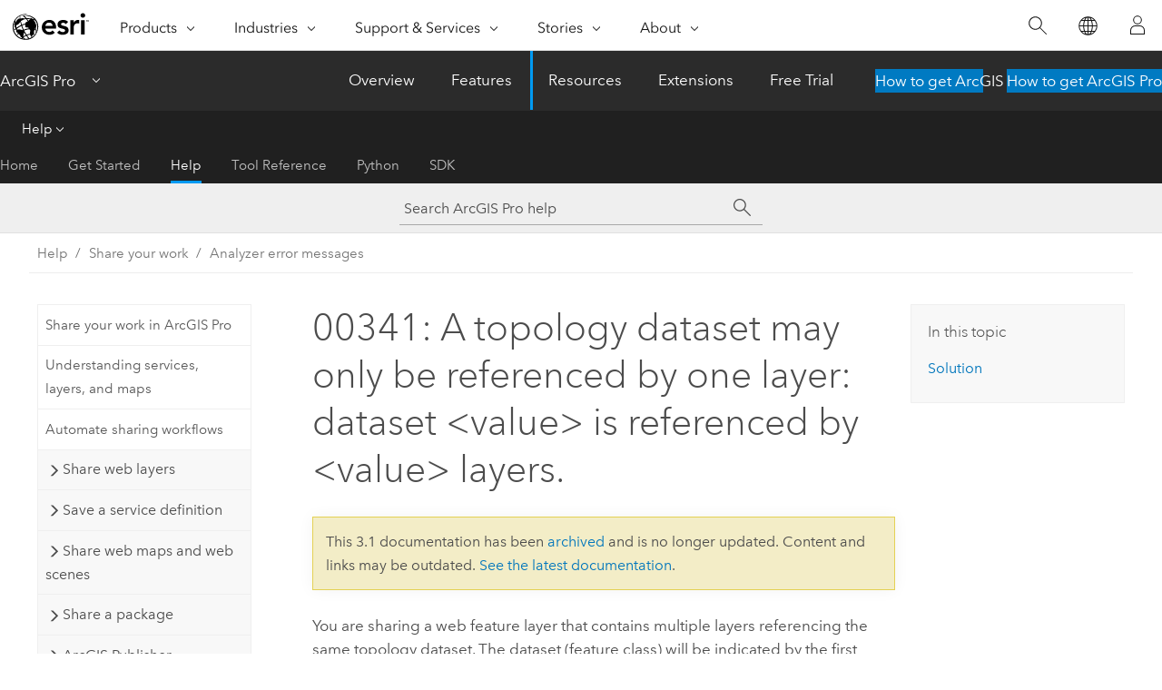

--- FILE ---
content_type: application/javascript
request_url: https://pro.arcgis.com/en/pro-app/3.1/help/mapping/map-authoring/1278.js?_=1769365243908
body_size: 6065
content:
;(function (){
          treedata = (window.treedata || {});
          treedata.data["root_1278"]  = {  
              "parent" : "",
              "children" : ["1278_52","1278_182","1278_186","1278_188","1278_h0","1278_h1","1278_h2","1278_h3","1278_55","1278_184"]
            },
treedata.data["1278_52"]  = {
            "parent" : "root_1278",
            "label" : "Maps",
            "url" : "/en/pro-app/3.1/help/mapping/map-authoring/maps.htm"
            
          },
treedata.data["1278_182"]  = {
            "parent" : "root_1278",
            "label" : "Scenes",
            "url" : "/en/pro-app/3.1/help/mapping/map-authoring/scenes.htm"
            
          },
treedata.data["1278_186"]  = {
            "parent" : "root_1278",
            "label" : "Basemaps",
            "url" : "/en/pro-app/3.1/help/mapping/map-authoring/author-a-basemap.htm"
            
          },
treedata.data["1278_188"]  = {
            "parent" : "root_1278",
            "label" : "Author a multiscale map",
            "url" : "/en/pro-app/3.1/help/mapping/map-authoring/author-a-multiscaled-map.htm"
            
          },
treedata.data["1278_h0"]  = { 
              "parent" : "root_1278",
              "label" : "Vector tiles",
              "children" : ["1278_187","1278_195","1278_198","1278_199"]
            }
            ,
treedata.data["1278_187"]  = {
            "parent" : "1278_h0",
            "label" : "Author a map for vector tile creation",
            "url" : "/en/pro-app/3.1/help/mapping/map-authoring/author-a-map-for-vector-tile-creation.htm"
            
          },
treedata.data["1278_195"]  = {
            "parent" : "1278_h0",
            "label" : "Symbology in vector tiles",
            "url" : "/en/pro-app/3.1/help/mapping/map-authoring/symbology-in-vector-tiles.htm"
            
          },
treedata.data["1278_198"]  = {
            "parent" : "1278_h0",
            "label" : "Labeling in vector tiles",
            "url" : "/en/pro-app/3.1/help/mapping/map-authoring/labeling-in-vector-tiles.htm"
            
          },
treedata.data["1278_199"]  = {
            "parent" : "1278_h0",
            "label" : "Multiple vector tile sources",
            "url" : "/en/pro-app/3.1/help/mapping/map-authoring/multiple-vector-tile-sources.htm"
            
          },
treedata.data["1278_h1"]  = { 
              "parent" : "root_1278",
              "label" : "Web maps",
              "children" : ["1278_185","1278_197","1278_196"]
            }
            ,
treedata.data["1278_185"]  = {
            "parent" : "1278_h1",
            "label" : "Author a web map",
            "url" : "/en/pro-app/3.1/help/mapping/map-authoring/author-a-web-map.htm"
            
          },
treedata.data["1278_197"]  = {
            "parent" : "1278_h1",
            "label" : "Operational layers in web maps",
            "url" : "/en/pro-app/3.1/help/mapping/map-authoring/web-map-operational-layers.htm"
            
          },
treedata.data["1278_196"]  = {
            "parent" : "1278_h1",
            "label" : "Basemap layer",
            "url" : "/en/pro-app/3.1/help/mapping/map-authoring/web-map-basemap-layer.htm"
            
          },
treedata.data["1278_h2"]  = { 
              "parent" : "root_1278",
              "label" : "Web scenes",
              "children" : ["1278_183","1278_190","1278_189"]
            }
            ,
treedata.data["1278_183"]  = {
            "parent" : "1278_h2",
            "label" : "Author a web scene",
            "url" : "/en/pro-app/3.1/help/mapping/map-authoring/author-a-web-scene.htm"
            
          },
treedata.data["1278_190"]  = {
            "parent" : "1278_h2",
            "label" : "Basemap and elevation layers",
            "url" : "/en/pro-app/3.1/help/mapping/map-authoring/basemap-and-elevation-layers.htm"
            
          },
treedata.data["1278_189"]  = {
            "parent" : "1278_h2",
            "label" : "Operational layers in web scenes",
            "url" : "/en/pro-app/3.1/help/mapping/map-authoring/operational-layers.htm"
            
          },
treedata.data["1278_h3"]  = { 
              "parent" : "root_1278",
              "label" : "Mobile scenes",
              "children" : ["1278_203","1278_200","1278_204","1278_201","1278_202"]
            }
            ,
treedata.data["1278_203"]  = {
            "parent" : "1278_h3",
            "label" : "Author a mobile scene",
            "url" : "/en/pro-app/3.1/help/mapping/map-authoring/author-a-mobile-scene.htm"
            
          },
treedata.data["1278_200"]  = {
            "parent" : "1278_h3",
            "label" : "Author a mobile scene package for ArcGIS Maps SDK",
            "url" : "/en/pro-app/3.1/help/mapping/map-authoring/author-for-arcgis-runtime.htm"
            
          },
treedata.data["1278_204"]  = {
            "parent" : "1278_h3",
            "label" : "Basemap and elevation layers in mobile scenes",
            "url" : "/en/pro-app/3.1/help/mapping/map-authoring/basemap-and-elevation-sources.htm"
            
          },
treedata.data["1278_201"]  = {
            "parent" : "1278_h3",
            "label" : "Operational layers in mobile scenes",
            "url" : "/en/pro-app/3.1/help/mapping/map-authoring/2d-and-3d-operational-layers.htm"
            
          },
treedata.data["1278_202"]  = {
            "parent" : "1278_h3",
            "label" : "Area of interest considerations",
            "url" : "/en/pro-app/3.1/help/mapping/map-authoring/area-of-interest-considerations.htm"
            
          },
treedata.data["1278_55"]  = {
            "parent" : "root_1278",
            "label" : "Contents pane",
            "url" : "/en/pro-app/3.1/help/mapping/map-authoring/contents-pane.htm"
            
          },
treedata.data["1278_184"]  = {
            "parent" : "root_1278",
            "label" : "Keyboard shortcuts in the Contents pane",
            "url" : "/en/pro-app/3.1/help/mapping/map-authoring/contents-pane-shortcuts.htm"
            
          }
        })()

--- FILE ---
content_type: application/javascript
request_url: https://pro.arcgis.com/en/pro-app/3.1/help/sharing/analyzer-error-messages/1423.js
body_size: 67228
content:
;(function (){
          treedata = (window.treedata || {});
          treedata.data["root_1423"]  = {  
              "parent" : "",
              "children" : ["1423_18","1423_17","1423_15","1423_36","1423_90","1423_6","1423_2","1423_103","1423_10","1423_12","1423_7","1423_8","1423_29","1423_112","1423_115","1423_49","1423_44","1423_25","1423_3","1423_16","1423_149","1423_104","1423_192","1423_116","1423_21","1423_4","1423_13","1423_32","1423_67","1423_66","1423_23","1423_206","1423_50","1423_52","1423_41","1423_73","1423_9","1423_30","1423_110","1423_40","1423_28","1423_31","1423_26","1423_39","1423_38","1423_20","1423_22","1423_85","1423_81","1423_83","1423_196","1423_195","1423_108","1423_193","1423_84","1423_109","1423_107","1423_150","1423_189","1423_71","1423_82","1423_27","1423_24","1423_37","1423_106","1423_42","1423_43","1423_45","1423_68","1423_47","1423_48","1423_51","1423_53","1423_55","1423_56","1423_57","1423_54","1423_58","1423_59","1423_60","1423_61","1423_194","1423_197","1423_191","1423_190","1423_63","1423_105","1423_64","1423_65","1423_69","1423_70","1423_72","1423_198","1423_74","1423_75","1423_77","1423_78","1423_88","1423_79","1423_80","1423_97","1423_101","1423_98","1423_92","1423_96","1423_91","1423_95","1423_99","1423_100","1423_87","1423_86","1423_94","1423_93","1423_102","1423_89","1423_126","1423_111","1423_119","1423_114","1423_113","1423_118","1423_117","1423_123","1423_122","1423_124","1423_137","1423_188","1423_128","1423_129","1423_127","1423_131","1423_130","1423_132","1423_135","1423_133","1423_134","1423_136","1423_139","1423_138","1423_140","1423_142","1423_146","1423_141","1423_145","1423_147","1423_148","1423_159","1423_158","1423_160","1423_151","1423_153","1423_154","1423_155","1423_156","1423_157","1423_166","1423_167","1423_161","1423_164","1423_163","1423_168","1423_162","1423_152","1423_169","1423_170","1423_172","1423_174","1423_171","1423_173","1423_175","1423_177","1423_178","1423_176","1423_202","1423_179","1423_180","1423_181","1423_183","1423_182","1423_186","1423_204","1423_187","1423_185","1423_200","1423_199","1423_201","1423_203","1423_205","1423_208","1423_207","1423_209","1423_210","1423_211","1423_212","1423_213"]
            },
treedata.data["1423_18"]  = {
            "parent" : "root_1423",
            "label" : "00001: Map does not have layers",
            "url" : "/en/pro-app/3.1/help/sharing/analyzer-error-messages/00001-data-frame-does-not-have-layers.htm"
            
          },
treedata.data["1423_17"]  = {
            "parent" : "root_1423",
            "label" : "00002: Map does not have a spatial reference",
            "url" : "/en/pro-app/3.1/help/sharing/analyzer-error-messages/00002-data-frame-does-not-have-a-spatial-reference.htm"
            
          },
treedata.data["1423_15"]  = {
            "parent" : "root_1423",
            "label" : "00003: Layer's data source is inaccessible",
            "url" : "/en/pro-app/3.1/help/sharing/analyzer-error-messages/00003-layer-s-data-source-is-inaccessible.htm"
            
          },
treedata.data["1423_36"]  = {
            "parent" : "root_1423",
            "label" : "00007: Layer's definition query is invalid",
            "url" : "/en/pro-app/3.1/help/sharing/analyzer-error-messages/00007-layer-s-definition-query-is-invalid.htm"
            
          },
treedata.data["1423_90"]  = {
            "parent" : "root_1423",
            "label" : "00025: Selection layers are not supported",
            "url" : "/en/pro-app/3.1/help/sharing/analyzer-error-messages/00025-selection-layers-are-not-supported.htm"
            
          },
treedata.data["1423_6"]  = {
            "parent" : "root_1423",
            "label" : "00031: Layer contains representation rule <value> which uses custom geometric effect or marker placement",
            "url" : "/en/pro-app/3.1/help/sharing/analyzer-error-messages/00031-layer-contains-representation-rule-which-uses-custom-geometric-effect-or-marker-placement.htm"
            
          },
treedata.data["1423_2"]  = {
            "parent" : "root_1423",
            "label" : "00032: Standalone table's data source is inaccessible",
            "url" : "/en/pro-app/3.1/help/sharing/analyzer-error-messages/00032-standalone-table-s-data-source-is-inaccessible.htm"
            
          },
treedata.data["1423_103"]  = {
            "parent" : "root_1423",
            "label" : "00033: Standalone table's data source is not supported",
            "url" : "/en/pro-app/3.1/help/sharing/analyzer-error-messages/00033-standalone-tables-data-source-is-not-supported.htm"
            
          },
treedata.data["1423_10"]  = {
            "parent" : "root_1423",
            "label" : "00035: Layer contains representation rule <value> with geometric logic error",
            "url" : "/en/pro-app/3.1/help/sharing/analyzer-error-messages/00035-layer-contains-representation-rule-with-geometric-logic-error.htm"
            
          },
treedata.data["1423_12"]  = {
            "parent" : "root_1423",
            "label" : "00044: The layer type or data source is not supported for schema only packages",
            "url" : "/en/pro-app/3.1/help/sharing/analyzer-error-messages/00044-the-layer-type-or-data-source-is-not-supported-for-schema-only-packages.htm"
            
          },
treedata.data["1423_7"]  = {
            "parent" : "root_1423",
            "label" : "00045: A layer description is required for packaging",
            "url" : "/en/pro-app/3.1/help/sharing/analyzer-error-messages/00045-a-layer-description-is-required-for-packaging.htm"
            
          },
treedata.data["1423_8"]  = {
            "parent" : "root_1423",
            "label" : "00047: Layer's dataset is using an unknown coordinate system",
            "url" : "/en/pro-app/3.1/help/sharing/analyzer-error-messages/00047-layer-s-dataset-is-using-an-unknown-coordinate-system.htm"
            
          },
treedata.data["1423_29"]  = {
            "parent" : "root_1423",
            "label" : "00053: Layer is being shared with custom feature",
            "url" : "/en/pro-app/3.1/help/sharing/analyzer-error-messages/00053-layer-is-being-shared-with-custom-feature.htm"
            
          },
treedata.data["1423_112"]  = {
            "parent" : "root_1423",
            "label" : "00056: <value> contains multiple layers with the same name: <layer name>",
            "url" : "/en/pro-app/3.1/help/sharing/analyzer-error-messages/00056-contains-multiple-layers-with-the-same-name.htm"
            
          },
treedata.data["1423_115"]  = {
            "parent" : "root_1423",
            "label" : "00057: Layer name contains invalid characters",
            "url" : "/en/pro-app/3.1/help/sharing/analyzer-error-messages/00057-layer-name-contains-invalid-characters.htm"
            
          },
treedata.data["1423_49"]  = {
            "parent" : "root_1423",
            "label" : "00062: Map contains data that does not use the same connection to an enterprise geodatabase",
            "url" : "/en/pro-app/3.1/help/sharing/analyzer-error-messages/00062-map-contains-data-that-does-not-use-the-same-connection-to-an-enterprise-geodatabase.htm"
            
          },
treedata.data["1423_44"]  = {
            "parent" : "root_1423",
            "label" : "00079: Cache spatial reference does not match map/dataset/layer spatial reference",
            "url" : "/en/pro-app/3.1/help/sharing/analyzer-error-messages/00079-cache-spatial-reference-does-not-match-map-dataset-layer-spatial-reference.htm"
            
          },
treedata.data["1423_25"]  = {
            "parent" : "root_1423",
            "label" : "00085: Layer uses an unsupported renderer or property",
            "url" : "/en/pro-app/3.1/help/sharing/analyzer-error-messages/00085-layer-uses-an-unsupported-renderer.htm"
            
          },
treedata.data["1423_3"]  = {
            "parent" : "root_1423",
            "label" : "00091: Schema packages do not support multiple workspaces",
            "url" : "/en/pro-app/3.1/help/sharing/analyzer-error-messages/00091-schema-package-has-multiple-workspaces.htm"
            
          },
treedata.data["1423_16"]  = {
            "parent" : "root_1423",
            "label" : "00093: Map description is required for packaging",
            "url" : "/en/pro-app/3.1/help/sharing/analyzer-error-messages/00093-map-document-description-is-required-for-packaging.htm"
            
          },
treedata.data["1423_149"]  = {
            "parent" : "root_1423",
            "label" : "00094: Participating locator cannot be loaded or is missing",
            "url" : "/en/pro-app/3.1/help/sharing/analyzer-error-messages/00094-participating-locator-cannot-be-loaded-or-is-missing.htm"
            
          },
treedata.data["1423_104"]  = {
            "parent" : "root_1423",
            "label" : "00096: Locator is invalid",
            "url" : "/en/pro-app/3.1/help/sharing/analyzer-error-messages/00096-locator-is-invalid.htm"
            
          },
treedata.data["1423_192"]  = {
            "parent" : "root_1423",
            "label" : "0010072:   The network attribute [<attribute name>] on the network dataset uses VBScript evaluator",
            "url" : "/en/pro-app/3.1/help/sharing/analyzer-error-messages/0010072-the-network-attribute-attribute-name-on-the-network-dataset-uses-vbscript-evaluator.htm"
            
          },
treedata.data["1423_116"]  = {
            "parent" : "root_1423",
            "label" : "00101: OGC service's Name property is empty",
            "url" : "/en/pro-app/3.1/help/sharing/analyzer-error-messages/00101-ogc-services-name-property-is-empty.htm"
            
          },
treedata.data["1423_21"]  = {
            "parent" : "root_1423",
            "label" : "00102: <value> does not contain a required layer type for <value>",
            "url" : "/en/pro-app/3.1/help/sharing/analyzer-error-messages/00102-does-not-contain-a-required-layer-type-for-capability.htm"
            
          },
treedata.data["1423_4"]  = {
            "parent" : "root_1423",
            "label" : "00105: The layer type or data source is not supported for packages",
            "url" : "/en/pro-app/3.1/help/sharing/analyzer-error-messages/00105-the-layer-type-or-data-is-not-supported-for-packages.htm"
            
          },
treedata.data["1423_13"]  = {
            "parent" : "root_1423",
            "label" : "00115: Layer name is empty",
            "url" : "/en/pro-app/3.1/help/sharing/analyzer-error-messages/00115-layer-name-is-empty.htm"
            
          },
treedata.data["1423_32"]  = {
            "parent" : "root_1423",
            "label" : "00123: Shape field is not visible",
            "url" : "/en/pro-app/3.1/help/sharing/analyzer-error-messages/00123-shape-field-is-not-visible.htm"
            
          },
treedata.data["1423_67"]  = {
            "parent" : "root_1423",
            "label" : "00127: <value> uses VBScript and you are publishing to ArcGIS Server (Linux)",
            "url" : "/en/pro-app/3.1/help/sharing/analyzer-error-messages/00127-value-uses-vbscript-and-you-are-publishing-to-arcgis-for-server-linux-.htm"
            
          },
treedata.data["1423_66"]  = {
            "parent" : "root_1423",
            "label" : "00129: Map has <value> that records Editor Tracking dates in database time zone, but time zone has not been defined",
            "url" : "/en/pro-app/3.1/help/sharing/analyzer-error-messages/00129-map-has-value-that-records-editor-tracking-dates-in-database-time-zone-but-time-zone-has-not-b.htm"
            
          },
treedata.data["1423_23"]  = {
            "parent" : "root_1423",
            "label" : "00130: Map name is empty or contains invalid characters",
            "url" : "/en/pro-app/3.1/help/sharing/analyzer-error-messages/00130-data-frame-name-is-empty-or-contains-invalid-characters.htm"
            
          },
treedata.data["1423_206"]  = {
            "parent" : "root_1423",
            "label" : "00133: The geodatabase for a geodata service must be registered with the server",
            "url" : "/en/pro-app/3.1/help/sharing/analyzer-error-messages/00133-the-geodatabase-for-geodata-service-must-be-registered-with-the-server.htm"
            
          },
treedata.data["1423_50"]  = {
            "parent" : "root_1423",
            "label" : "00134:  Layer's data source is not supported",
            "url" : "/en/pro-app/3.1/help/sharing/analyzer-error-messages/00134-layers-data-source-is-not-supported-web-feature-layer.htm"
            
          },
treedata.data["1423_52"]  = {
            "parent" : "root_1423",
            "label" : "00135: Standalone table's data source is not supported",
            "url" : "/en/pro-app/3.1/help/sharing/analyzer-error-messages/00135-standalone-tables-data-source-is-not-supported.htm"
            
          },
treedata.data["1423_41"]  = {
            "parent" : "root_1423",
            "label" : "00146: The <value> extension needed for layer <value> is not <value>",
            "url" : "/en/pro-app/3.1/help/sharing/analyzer-error-messages/00146-the-extension-needed-for-layer-is-not-enabled.htm"
            
          },
treedata.data["1423_73"]  = {
            "parent" : "root_1423",
            "label" : "00147: The <value> is not licensed on the ArcGIS Server",
            "url" : "/en/pro-app/3.1/help/sharing/analyzer-error-messages/00147-the-is-not-licensed-on-the-arcgis-server.htm"
            
          },
treedata.data["1423_9"]  = {
            "parent" : "root_1423",
            "label" : "00154: Layer's map is using an unknown coordinate system",
            "url" : "/en/pro-app/3.1/help/sharing/analyzer-error-messages/00154-layer-s-map-is-using-an-unknown-coordinate-system.htm"
            
          },
treedata.data["1423_30"]  = {
            "parent" : "root_1423",
            "label" : "00155:  A transformation from the map's datum to WGS 1984 Major Auxiliary Sphere is required",
            "url" : "/en/pro-app/3.1/help/sharing/analyzer-error-messages/00155-no-transformation-exists-from-the-map-s-datum-to-wgs-1984-major-auxillary-sphere.htm"
            
          },
treedata.data["1423_110"]  = {
            "parent" : "root_1423",
            "label" : "00156: Locator with place-name alias table is not supported",
            "url" : "/en/pro-app/3.1/help/sharing/analyzer-error-messages/00156-locator-with-place-name-alias-table-is-not-supported.htm"
            
          },
treedata.data["1423_40"]  = {
            "parent" : "root_1423",
            "label" : "00168: Geometric networks cannot be copied with a Basic license",
            "url" : "/en/pro-app/3.1/help/sharing/analyzer-error-messages/00168-geometric-networks-cannot-be-copied-with-a-basic-license.htm"
            
          },
treedata.data["1423_28"]  = {
            "parent" : "root_1423",
            "label" : "00169: Standalone table name is empty",
            "url" : "/en/pro-app/3.1/help/sharing/analyzer-error-messages/00169-standalone-table-name-is-empty.htm"
            
          },
treedata.data["1423_31"]  = {
            "parent" : "root_1423",
            "label" : "00170:  Maximum Image Size of Requests of the mosaic dataset must be greater than 4096 X 4096",
            "url" : "/en/pro-app/3.1/help/sharing/analyzer-error-messages/00170-maximum-size-of-requests-of-the-mosaic-dataset-must-be-greater-than-4096-x-4096.htm"
            
          },
treedata.data["1423_26"]  = {
            "parent" : "root_1423",
            "label" : "00171: The estimated amount of credits exceeds the amount available by <value>",
            "url" : "/en/pro-app/3.1/help/sharing/analyzer-error-messages/00171-the-estimated-amount-of-credits-exceeds-the-amount-available.htm"
            
          },
treedata.data["1423_39"]  = {
            "parent" : "root_1423",
            "label" : "00172: There are no credits available to publish this service",
            "url" : "/en/pro-app/3.1/help/sharing/analyzer-error-messages/00172-there-are-no-credits-available-for-the-organization-to-publish-this-service.htm"
            
          },
treedata.data["1423_38"]  = {
            "parent" : "root_1423",
            "label" : "00175: <value>  exceeds operating system limit",
            "url" : "/en/pro-app/3.1/help/sharing/analyzer-error-messages/00175-exceeds-operating-system-limit.htm"
            
          },
treedata.data["1423_20"]  = {
            "parent" : "root_1423",
            "label" : "00176: <value> path exceeds operating system limit",
            "url" : "/en/pro-app/3.1/help/sharing/analyzer-error-messages/00176-path-exceeds-operating-system-limit.htm"
            
          },
treedata.data["1423_22"]  = {
            "parent" : "root_1423",
            "label" : "00177: Path exceeds operating system limit",
            "url" : "/en/pro-app/3.1/help/sharing/analyzer-error-messages/00177-path-exceeds-operating-system-limit.htm"
            
          },
treedata.data["1423_85"]  = {
            "parent" : "root_1423",
            "label" : "00184: Layer is not configured for or cannot be used with the Sync capability",
            "url" : "/en/pro-app/3.1/help/sharing/analyzer-error-messages/00184-layer-is-not-configured-for-or-cannot-be-used-with-the-sync-capability.htm"
            
          },
treedata.data["1423_81"]  = {
            "parent" : "root_1423",
            "label" : "00185: Table is not configured for or cannot be used with the Sync capability",
            "url" : "/en/pro-app/3.1/help/sharing/analyzer-error-messages/00185-table-is-not-configured-for-or-cannot-be-used-with-the-sync-capability.htm"
            
          },
treedata.data["1423_83"]  = {
            "parent" : "root_1423",
            "label" : "00186:  Datasets with mixed registration types cannot be used with the Sync capability",
            "url" : "/en/pro-app/3.1/help/sharing/analyzer-error-messages/00186-versioned-and-nonversioned-layer-cannot-be-used-together-with-the-sync-capability.htm"
            
          },
treedata.data["1423_196"]  = {
            "parent" : "root_1423",
            "label" : "00187: The network attribute [<attribute name>] on the network dataset uses a script evaluator",
            "url" : "/en/pro-app/3.1/help/sharing/analyzer-error-messages/00187-the-network-attribute-attribute-name-on-the-network-dataset-uses-a-script-evaluator.htm"
            
          },
treedata.data["1423_195"]  = {
            "parent" : "root_1423",
            "label" : "00188: The network dataset must be in a geodatabase of version 10.0 or greater",
            "url" : "/en/pro-app/3.1/help/sharing/analyzer-error-messages/00188-the-network-dataset-must-be-in-a-geodatabase-of-version-10-0-or-greater.htm"
            
          },
treedata.data["1423_108"]  = {
            "parent" : "root_1423",
            "label" : "00189: The network dataset must be in a geodatabase",
            "url" : "/en/pro-app/3.1/help/sharing/analyzer-error-messages/00189-the-network-dataset-must-be-in-a-geodatabase.htm"
            
          },
treedata.data["1423_193"]  = {
            "parent" : "root_1423",
            "label" : "00190: The field <value> on the table <value> is greater than 31 characters in length",
            "url" : "/en/pro-app/3.1/help/sharing/analyzer-error-messages/00190-the-field-value-on-the-table-value-is-greater-than-31-characters-in-length-.htm"
            
          },
treedata.data["1423_84"]  = {
            "parent" : "root_1423",
            "label" : "00191: Invalid feature service capabilities configuration for sync",
            "url" : "/en/pro-app/3.1/help/sharing/analyzer-error-messages/00191-invalid-feature-service-capabilities-configuration-for-sync.htm"
            
          },
treedata.data["1423_109"]  = {
            "parent" : "root_1423",
            "label" : "00198: Locator must be at least version 10.0",
            "url" : "/en/pro-app/3.1/help/sharing/analyzer-error-messages/00198-locator-must-be-at-least-version-10-0.htm"
            
          },
treedata.data["1423_107"]  = {
            "parent" : "root_1423",
            "label" : "00199: Remote locators not allowed",
            "url" : "/en/pro-app/3.1/help/sharing/analyzer-error-messages/00199-remote-locators-not-allowed.htm"
            
          },
treedata.data["1423_150"]  = {
            "parent" : "root_1423",
            "label" : "00200: Locator selection criteria are not supported",
            "url" : "/en/pro-app/3.1/help/sharing/analyzer-error-messages/00200-selection-criteria-not-supported-for-composite-locators.htm"
            
          },
treedata.data["1423_189"]  = {
            "parent" : "root_1423",
            "label" : "00202: The network dataset must be version 10.0 or greater",
            "url" : "/en/pro-app/3.1/help/sharing/analyzer-error-messages/00202-the-network-dataset-must-be-version-10-0-or-greater.htm"
            
          },
treedata.data["1423_71"]  = {
            "parent" : "root_1423",
            "label" : "00210: <Value> uses the same layer ID as another layer/table: <value> assigned",
            "url" : "/en/pro-app/3.1/help/sharing/analyzer-error-messages/00210-uses-the-same-layer-id-as-another-layer-table-assigned.htm"
            
          },
treedata.data["1423_82"]  = {
            "parent" : "root_1423",
            "label" : "00211: <value> cannot be used with sync capability",
            "url" : "/en/pro-app/3.1/help/sharing/analyzer-error-messages/00211-cannot-be-used-with-sync-capability.htm"
            
          },
treedata.data["1423_27"]  = {
            "parent" : "root_1423",
            "label" : "00212: Display field <value> must be visible",
            "url" : "/en/pro-app/3.1/help/sharing/analyzer-error-messages/00212-display-field-values-must-be-visible.htm"
            
          },
treedata.data["1423_24"]  = {
            "parent" : "root_1423",
            "label" : "00216: Map does not contain a basemap",
            "url" : "/en/pro-app/3.1/help/sharing/analyzer-error-messages/00216-map-does-not-contain-a-basemap.htm"
            
          },
treedata.data["1423_37"]  = {
            "parent" : "root_1423",
            "label" : "00217: Multipatch layer cannot be published to current portal",
            "url" : "/en/pro-app/3.1/help/sharing/analyzer-error-messages/00217-multipatch-layers-cannot-be-published-to-current-portal.htm"
            
          },
treedata.data["1423_106"]  = {
            "parent" : "root_1423",
            "label" : "00220: The layer type is not supported in runtime content",
            "url" : "/en/pro-app/3.1/help/sharing/analyzer-error-messages/00220-the-layer-type-is-not-supported-in-runtime-content.htm"
            
          },
treedata.data["1423_42"]  = {
            "parent" : "root_1423",
            "label" : "00221: Feature layer is displaying more than 2000 features",
            "url" : "/en/pro-app/3.1/help/sharing/analyzer-error-messages/00221-feature-layer-is-displaying-more-than-2000-features.htm"
            
          },
treedata.data["1423_43"]  = {
            "parent" : "root_1423",
            "label" : "00225:  A transformation from the map's datum to WGS 1984 is required",
            "url" : "/en/pro-app/3.1/help/sharing/analyzer-error-messages/00225-no-transformation-exists-from-map-s-datum-to-wgs-1984.htm"
            
          },
treedata.data["1423_45"]  = {
            "parent" : "root_1423",
            "label" : "00226: In-memory joins are not supported",
            "url" : "/en/pro-app/3.1/help/sharing/analyzer-error-messages/00226-in-memory-joins-and-relates-are-not-supported.htm"
            
          },
treedata.data["1423_68"]  = {
            "parent" : "root_1423",
            "label" : "00227: Cached services do not support map rotation",
            "url" : "/en/pro-app/3.1/help/sharing/analyzer-error-messages/00227-cached-services-do-not-support-map-rotation.htm"
            
          },
treedata.data["1423_47"]  = {
            "parent" : "root_1423",
            "label" : "00229: <Value> uses an unsupported spatial reference",
            "url" : "/en/pro-app/3.1/help/sharing/analyzer-error-messages/00229-custom-projections-are-not-supported.htm"
            
          },
treedata.data["1423_48"]  = {
            "parent" : "root_1423",
            "label" : "00230:  <value> has a different projection than the <value>'s projection",
            "url" : "/en/pro-app/3.1/help/sharing/analyzer-error-messages/00230-service-layer-has-a-different-projection-than-the-projection.htm"
            
          },
treedata.data["1423_51"]  = {
            "parent" : "root_1423",
            "label" : "00231: Layer's data source must be registered with the server",
            "url" : "/en/pro-app/3.1/help/sharing/analyzer-error-messages/00231-layers-data-source-must-be-registered-with-the-server.htm"
            
          },
treedata.data["1423_53"]  = {
            "parent" : "root_1423",
            "label" : "00232: Standalone table's data source must be registered with the server",
            "url" : "/en/pro-app/3.1/help/sharing/analyzer-error-messages/00232-standalone-tables-data-source-must-be-registered-with-the-server.htm"
            
          },
treedata.data["1423_55"]  = {
            "parent" : "root_1423",
            "label" : "00233: Elevation service has a different projection than the scene's projection",
            "url" : "/en/pro-app/3.1/help/sharing/analyzer-error-messages/00233-elevation-service-has-a-different-projection-than-the-scene-s-projection.htm"
            
          },
treedata.data["1423_56"]  = {
            "parent" : "root_1423",
            "label" : "00234: Layer's tiling scheme is not supported in the web scene viewer",
            "url" : "/en/pro-app/3.1/help/sharing/analyzer-error-messages/00234-layer-s-tiling-scheme-is-not-supported-in-the-web-scene-viewer.htm"
            
          },
treedata.data["1423_57"]  = {
            "parent" : "root_1423",
            "label" : "00235: Tiled service layers must use <value> tiling scheme",
            "url" : "/en/pro-app/3.1/help/sharing/analyzer-error-messages/00235-tiled-service-layers-must-use-tiling-scheme.htm"
            
          },
treedata.data["1423_54"]  = {
            "parent" : "root_1423",
            "label" : "00236: Layer uses an unsupported elevation setting",
            "url" : "/en/pro-app/3.1/help/sharing/analyzer-error-messages/00236-layer-uses-an-unsupported-elevation-setting.htm"
            
          },
treedata.data["1423_58"]  = {
            "parent" : "root_1423",
            "label" : "00237: Layer's data source cannot be replaced",
            "url" : "/en/pro-app/3.1/help/sharing/analyzer-error-messages/00237-layer-s-data-source-cannot-be-replaced.htm"
            
          },
treedata.data["1423_59"]  = {
            "parent" : "root_1423",
            "label" : "00238: Standalone table's data source cannot be replaced",
            "url" : "/en/pro-app/3.1/help/sharing/analyzer-error-messages/00238-standalone-table-s-data-source-cannot-be-replaced.htm"
            
          },
treedata.data["1423_60"]  = {
            "parent" : "root_1423",
            "label" : "00239: Basemap's tiling scheme is not supported",
            "url" : "/en/pro-app/3.1/help/sharing/analyzer-error-messages/00239-basemaps-tiling-scheme-is-not-supported.htm"
            
          },
treedata.data["1423_61"]  = {
            "parent" : "root_1423",
            "label" : "00240: The tile cache size that will be generated locally exceeds the available disk space",
            "url" : "/en/pro-app/3.1/help/sharing/analyzer-error-messages/00240-the-tile-cache-size-that-will-be-generated-locally-exceeds-the-available-disk-space.htm"
            
          },
treedata.data["1423_194"]  = {
            "parent" : "root_1423",
            "label" : "0024014:   The network dataset has an unknown coordinate system",
            "url" : "/en/pro-app/3.1/help/sharing/analyzer-error-messages/0024014-the-network-dataset-has-an-unknown-coordinate-system.htm"
            
          },
treedata.data["1423_197"]  = {
            "parent" : "root_1423",
            "label" : "0024015:   The network dataset is unbuilt",
            "url" : "/en/pro-app/3.1/help/sharing/analyzer-error-messages/0024015-the-network-dataset-is-unbuilt.htm"
            
          },
treedata.data["1423_191"]  = {
            "parent" : "root_1423",
            "label" : "0024066:  The network attribute [<attribute name>] on the network dataset uses an unsupported evaluator",
            "url" : "/en/pro-app/3.1/help/sharing/analyzer-error-messages/0024066-the-network-attribute-attribute-name-on-the-network-dataset-uses-an-unsupported-evaluator.htm"
            
          },
treedata.data["1423_190"]  = {
            "parent" : "root_1423",
            "label" : "0024069:   Live traffic is not supported when publishing to ArcGIS Runtime",
            "url" : "/en/pro-app/3.1/help/sharing/analyzer-error-messages/0024069-live-traffic-is-not-supported-when-publishing-to-runtime.htm"
            
          },
treedata.data["1423_63"]  = {
            "parent" : "root_1423",
            "label" : "00241: Unsupported fields cannot be used for authoring",
            "url" : "/en/pro-app/3.1/help/sharing/analyzer-error-messages/00241-field-value-is-not-supported-as-a-display-field.htm"
            
          },
treedata.data["1423_105"]  = {
            "parent" : "root_1423",
            "label" : "00242: Spatial reference of the map must match the spatial reference of the vector tile package: <value>",
            "url" : "/en/pro-app/3.1/help/sharing/analyzer-error-messages/00242-spatial-reference-of-the-map-must-match-the-spatial-reference-of-the-vector-tile-package.htm"
            
          },
treedata.data["1423_64"]  = {
            "parent" : "root_1423",
            "label" : "00243: 3D model marker for <value> exceeds the per symbol layer file size limit",
            "url" : "/en/pro-app/3.1/help/sharing/analyzer-error-messages/00243-3d-model-marker-for-value-exceeds-the-per-symbol-layer-file-size-limit.htm"
            
          },
treedata.data["1423_65"]  = {
            "parent" : "root_1423",
            "label" : "00244: Raster data source does not have pyramids",
            "url" : "/en/pro-app/3.1/help/sharing/analyzer-error-messages/00244-raster-data-source-does-not-have-pyramid.htm"
            
          },
treedata.data["1423_69"]  = {
            "parent" : "root_1423",
            "label" : "00245: <value> requires enabling the option to only allow true curve updates by true curve clients",
            "url" : "/en/pro-app/3.1/help/sharing/analyzer-error-messages/00245-utility-network-requires-enabling-the-option-to-only-allow-true-curve-updates-by-true-curve-cl.htm"
            
          },
treedata.data["1423_70"]  = {
            "parent" : "root_1423",
            "label" : "00246: Geoprocessing history items with errors cannot be included in the package",
            "url" : "/en/pro-app/3.1/help/sharing/analyzer-error-messages/00246-geoprocessing-history-items-with-errors-cannot-be-included-in-the-package.htm"
            
          },
treedata.data["1423_72"]  = {
            "parent" : "root_1423",
            "label" : "00248: Vertical transformation are not supported in web scenes",
            "url" : "/en/pro-app/3.1/help/sharing/analyzer-error-messages/00248-vertical-transformation-are-not-supported-in-web-scenes.htm"
            
          },
treedata.data["1423_198"]  = {
            "parent" : "root_1423",
            "label" : "00249:    The network attribute <value> has a parameter <value> that is not supported because it is an array",
            "url" : "/en/pro-app/3.1/help/sharing/analyzer-error-messages/00249-the-network-attribute-value-has-a-parameter-value-that-is-not-supported-because-it-is-an-array.htm"
            
          },
treedata.data["1423_74"]  = {
            "parent" : "root_1423",
            "label" : "00251: The map must have the same coordinate system as the network dataset",
            "url" : "/en/pro-app/3.1/help/sharing/analyzer-error-messages/00251-the-map-must-have-the-same-coordinate-system-as-the-network-dataset.htm"
            
          },
treedata.data["1423_75"]  = {
            "parent" : "root_1423",
            "label" : "00252: Tiling scheme is not supported for vector tile layers",
            "url" : "/en/pro-app/3.1/help/sharing/analyzer-error-messages/00252-tiling-scheme-is-not-supported-for-vector-tile-layers.htm"
            
          },
treedata.data["1423_77"]  = {
            "parent" : "root_1423",
            "label" : "00254: Multipoint layer type is not supported in web scene",
            "url" : "/en/pro-app/3.1/help/sharing/analyzer-error-messages/00254-multipoint-layer-type-is-not-supported-in-web-scene.htm"
            
          },
treedata.data["1423_78"]  = {
            "parent" : "root_1423",
            "label" : "00257: The root tile must overlap the data sufficiently for features to draw",
            "url" : "/en/pro-app/3.1/help/sharing/analyzer-error-messages/00257-the-root-tile-must-overlap-the-data-sufficiently-for-features-to-draw.htm"
            
          },
treedata.data["1423_88"]  = {
            "parent" : "root_1423",
            "label" : "00258: 3D model markers are not displayed in real-world units",
            "url" : "/en/pro-app/3.1/help/sharing/analyzer-error-messages/00258-3d-model-markers-are-not-displayed-in-real-world-units.htm"
            
          },
treedata.data["1423_79"]  = {
            "parent" : "root_1423",
            "label" : "00259: 3D rotation order in layer's symbology must be YXZ",
            "url" : "/en/pro-app/3.1/help/sharing/analyzer-error-messages/00259-3d-rotation-order-in-layer-s-symbology-must-be-yxz.htm"
            
          },
treedata.data["1423_80"]  = {
            "parent" : "root_1423",
            "label" : "00260: Toolbox <value> is inaccessible",
            "url" : "/en/pro-app/3.1/help/sharing/analyzer-error-messages/00260-toolbox-value-is-inaccessible.htm"
            
          },
treedata.data["1423_97"]  = {
            "parent" : "root_1423",
            "label" : "00261: <capability> is enabled, but dataset <value> is not registered as branch versioned",
            "url" : "/en/pro-app/3.1/help/sharing/analyzer-error-messages/00261-version-management-is-enabled-but-feature-class-is-not-registered-as-branch-versioned.htm"
            
          },
treedata.data["1423_101"]  = {
            "parent" : "root_1423",
            "label" : "00263: Datasets from branch versioned workspaces may only reference the DEFAULT branch: dataset <value> does not reference the DEFAULT branch",
            "url" : "/en/pro-app/3.1/help/sharing/analyzer-error-messages/00263-layers-from-branch-versioned-workspaces-may-only-reference-the-default-branch-layer-does-not-r.htm"
            
          },
treedata.data["1423_98"]  = {
            "parent" : "root_1423",
            "label" : "00264: Branch versioned dataset, <value>, is not supported from a versioned workspace when the service is editable",
            "url" : "/en/pro-app/3.1/help/sharing/analyzer-error-messages/00264-branch-versioned-feature-class-is-not-supported-from-a-versioned-workspace-when-the-service-is.htm"
            
          },
treedata.data["1423_92"]  = {
            "parent" : "root_1423",
            "label" : "00265: Publishing user, <value>, is not the <value> creator user, <value>.",
            "url" : "/en/pro-app/3.1/help/sharing/analyzer-error-messages/00265-publishing-user-is-not-the-utility-network-creator-user.htm"
            
          },
treedata.data["1423_96"]  = {
            "parent" : "root_1423",
            "label" : "00266: Sharing multiple <value> layers as a feature layer is not supported.",
            "url" : "/en/pro-app/3.1/help/sharing/analyzer-error-messages/00266-sharing-multiple-utility-network-layers-as-a-feature-layer-is-not-supported.htm"
            
          },
treedata.data["1423_91"]  = {
            "parent" : "root_1423",
            "label" : "00268: All fields in <value> datasets must be visible: field <value> in layer <value> is not",
            "url" : "/en/pro-app/3.1/help/sharing/analyzer-error-messages/00268-all-fields-in-utility-network-feature-classes-must-be-visible-field-in-layer-is-not.htm"
            
          },
treedata.data["1423_95"]  = {
            "parent" : "root_1423",
            "label" : "00269: A <value> dataset may only be referenced by one layer: dataset <value> is referenced by layers <value> and <value>.",
            "url" : "/en/pro-app/3.1/help/sharing/analyzer-error-messages/00269-a-utility-network-feature-class-may-only-be-referenced-by-one-layer-feature-class-is-reference.htm"
            
          },
treedata.data["1423_99"]  = {
            "parent" : "root_1423",
            "label" : "00270: Layers referencing <value> datasets must not contain definition queries: layer <value> contains a definition query.",
            "url" : "/en/pro-app/3.1/help/sharing/analyzer-error-messages/00270-layer-value-contains-a-definition-query-that-references-a-utility-network-dataset.htm"
            
          },
treedata.data["1423_100"]  = {
            "parent" : "root_1423",
            "label" : "00271: Versioned dataset, <value>, is not supported from a branch versioned workspace when the service is editable",
            "url" : "/en/pro-app/3.1/help/sharing/analyzer-error-messages/00271-versioned-feature-class-is-not-supported-from-a-branch-versioned-workspace-when-the-service-is.htm"
            
          },
treedata.data["1423_87"]  = {
            "parent" : "root_1423",
            "label" : "00273: Display filters are not supported",
            "url" : "/en/pro-app/3.1/help/sharing/analyzer-error-messages/00273-display-filters-are-not-supported.htm"
            
          },
treedata.data["1423_86"]  = {
            "parent" : "root_1423",
            "label" : "00274: Multipoint layer type is not supported in web scene",
            "url" : "/en/pro-app/3.1/help/sharing/analyzer-error-messages/00274-multipoint-layer-type-is-not-supported-in-web-scene.htm"
            
          },
treedata.data["1423_94"]  = {
            "parent" : "root_1423",
            "label" : "00277: <capability> is enabled, but the connected geodatabase user, <value>, is not the branch versioned dataset’s owner, <value>",
            "url" : "/en/pro-app/3.1/help/sharing/analyzer-error-messages/00277-version-management-is-enabled-but-the-connected-geodatabase-user-is-not-the-branch-versioned-f.htm"
            
          },
treedata.data["1423_93"]  = {
            "parent" : "root_1423",
            "label" : "00278: The dataset, <value>, participates in a <value> but is not registered as branch versioned.",
            "url" : "/en/pro-app/3.1/help/sharing/analyzer-error-messages/00278-the-feature-class-participates-in-a-utility-network-but-is-not-registered-as-branch-versioned.htm"
            
          },
treedata.data["1423_102"]  = {
            "parent" : "root_1423",
            "label" : "00279: When Version Management is enabled, the service must be editable",
            "url" : "/en/pro-app/3.1/help/sharing/analyzer-error-messages/00279-editing-must-be-enabled-with-version-management-capability.htm"
            
          },
treedata.data["1423_89"]  = {
            "parent" : "root_1423",
            "label" : "00280: The combination of the scene's XY and Z unit is not supported",
            "url" : "/en/pro-app/3.1/help/sharing/analyzer-error-messages/00280-the-combination-of-the-scenes-xy-and-z-unit-is-not-supported.htm"
            
          },
treedata.data["1423_126"]  = {
            "parent" : "root_1423",
            "label" : "00288: Extent of the map and existing web layer must overlap",
            "url" : "/en/pro-app/3.1/help/sharing/analyzer-error-messages/00288-extent-of-the-map-and-existing-web-layer-must-overlap.htm"
            
          },
treedata.data["1423_111"]  = {
            "parent" : "root_1423",
            "label" : "00290: Cannot connect through admin URL or services URL",
            "url" : "/en/pro-app/3.1/help/sharing/analyzer-error-messages/00290-cannot-connect-through-admin-url-or-services-url.htm"
            
          },
treedata.data["1423_119"]  = {
            "parent" : "root_1423",
            "label" : "00294: Editable feature services cannot contain database views. <value> is a database view",
            "url" : "/en/pro-app/3.1/help/sharing/analyzer-error-messages/00294-editable-feature-services-cannot-contain-database-views.htm"
            
          },
treedata.data["1423_114"]  = {
            "parent" : "root_1423",
            "label" : "00296: Web layer name must start with a letter or underscore when WFS is enabled",
            "url" : "/en/pro-app/3.1/help/sharing/analyzer-error-messages/00296-web-layer-name-must-start-with-a-letter-or-underscore-when-wfs-is-enabled.htm"
            
          },
treedata.data["1423_113"]  = {
            "parent" : "root_1423",
            "label" : "00297: <value> layers must be shared with everyone",
            "url" : "/en/pro-app/3.1/help/sharing/analyzer-error-messages/00297-layers-must-be-shared-with-everyone.htm"
            
          },
treedata.data["1423_118"]  = {
            "parent" : "root_1423",
            "label" : "00298: Validation error table <value> must be referenced by a layer",
            "url" : "/en/pro-app/3.1/help/sharing/analyzer-error-messages/00298-validation-error-table-must-be-referenced-by-a-layer.htm"
            
          },
treedata.data["1423_117"]  = {
            "parent" : "root_1423",
            "label" : "00299: Validation error table <value> must be referenced by only one layer.",
            "url" : "/en/pro-app/3.1/help/sharing/analyzer-error-messages/00299-validation-error-table-must-be-referenced-by-only-one-layer.htm"
            
          },
treedata.data["1423_123"]  = {
            "parent" : "root_1423",
            "label" : "00300: No LRS dataset present in the LRS. Upgrade the LRS by running the Modify LRS geoprocessing tool on your LRS.",
            "url" : "/en/pro-app/3.1/help/sharing/analyzer-error-messages/00300-no-lrs-dataset-present-in-the-lrs.htm"
            
          },
treedata.data["1423_122"]  = {
            "parent" : "root_1423",
            "label" : "00301: Layers from more than one LRS present in the map. Update the map to have layers from only one LRS and publish.",
            "url" : "/en/pro-app/3.1/help/sharing/analyzer-error-messages/00301-layers-from-more-than-one-lrs-present-in-the-map-update-the-map-to-have-layers-from-only-one-l.htm"
            
          },
treedata.data["1423_124"]  = {
            "parent" : "root_1423",
            "label" : "00302: All fields in datasets with <value> must be visible: field <value> in layer <value> is not",
            "url" : "/en/pro-app/3.1/help/sharing/analyzer-error-messages/00302-all-fields-in-datasets-must-be-visible-field-in-layer-is-not.htm"
            
          },
treedata.data["1423_137"]  = {
            "parent" : "root_1423",
            "label" : "00305:   Network analysis layer is referencing a network service <value>",
            "url" : "/en/pro-app/3.1/help/sharing/analyzer-error-messages/00305-network-analysis-layer-is-referencing-a-network-service-value-.htm"
            
          },
treedata.data["1423_188"]  = {
            "parent" : "root_1423",
            "label" : "00306: The network attribute [<attribute name>] on the network dataset uses a Public Transit evaluator",
            "url" : "/en/pro-app/3.1/help/sharing/analyzer-error-messages/00306-the-network-attribute-attribute-name-on-the-network-dataset-uses-a-public-transit-evaluator.htm"
            
          },
treedata.data["1423_128"]  = {
            "parent" : "root_1423",
            "label" : "00308: Cannot load the Statistical Data Collection",
            "url" : "/en/pro-app/3.1/help/sharing/analyzer-error-messages/00308-cannot-load-the-statistical-data-collection.htm"
            
          },
treedata.data["1423_129"]  = {
            "parent" : "root_1423",
            "label" : "00309: Cannot open Statistical Data Collection feature class",
            "url" : "/en/pro-app/3.1/help/sharing/analyzer-error-messages/00309-cannot-open-statistical-data-collection-feature-class.htm"
            
          },
treedata.data["1423_127"]  = {
            "parent" : "root_1423",
            "label" : "00310:  GeoEnrichment service is not configured",
            "url" : "/en/pro-app/3.1/help/sharing/analyzer-error-messages/00310-geoenrichment-service-is-not-configured.htm"
            
          },
treedata.data["1423_131"]  = {
            "parent" : "root_1423",
            "label" : "00311:   Script language is not supported: GeoEnrichment service supports only Python expressions",
            "url" : "/en/pro-app/3.1/help/sharing/analyzer-error-messages/00311-script-language-is-not-supported.htm"
            
          },
treedata.data["1423_130"]  = {
            "parent" : "root_1423",
            "label" : "00312:    Country cannot be determined for the Statistical Data Collection or the country is not available in the GeoEnrichment service",
            "url" : "/en/pro-app/3.1/help/sharing/analyzer-error-messages/00312-country-cannot-be-determined-for-the-statistical-data-collection.htm"
            
          },
treedata.data["1423_132"]  = {
            "parent" : "root_1423",
            "label" : "00319:    Custom calculations are not supported by the version of GeoEnrichment Server to which you are connected",
            "url" : "/en/pro-app/3.1/help/sharing/analyzer-error-messages/00319-custom-calculations-are-not-supported-by-the-connected-geoenrichment-server-version.htm"
            
          },
treedata.data["1423_135"]  = {
            "parent" : "root_1423",
            "label" : "00320: The model definition file is corrupt",
            "url" : "/en/pro-app/3.1/help/sharing/analyzer-error-messages/00320-the-model-definition-file-is-corrupt.htm"
            
          },
treedata.data["1423_133"]  = {
            "parent" : "root_1423",
            "label" : "00321: Inputs are inaccessible",
            "url" : "/en/pro-app/3.1/help/sharing/analyzer-error-messages/00321-inputs-are-inaccessible.htm"
            
          },
treedata.data["1423_134"]  = {
            "parent" : "root_1423",
            "label" : "00322: Model type is invalid",
            "url" : "/en/pro-app/3.1/help/sharing/analyzer-error-messages/00322-model-type-is-invalid.htm"
            
          },
treedata.data["1423_136"]  = {
            "parent" : "root_1423",
            "label" : "00323:  Shared instance pools do not support <value>",
            "url" : "/en/pro-app/3.1/help/sharing/analyzer-error-messages/00323-shared-instance-pools-do-not-support-value-.htm"
            
          },
treedata.data["1423_139"]  = {
            "parent" : "root_1423",
            "label" : "00325: The dictionary is an older version that is not supported for web styles",
            "url" : "/en/pro-app/3.1/help/sharing/analyzer-error-messages/00325-the-stylx-file-has-older-version-of-dictionary-that-is-not-supported-as-a-web-style.htm"
            
          },
treedata.data["1423_138"]  = {
            "parent" : "root_1423",
            "label" : "00326: The style does not contain a valid <value> symbol",
            "url" : "/en/pro-app/3.1/help/sharing/analyzer-error-messages/00326-the-stylx-does-not-contain-a-valid-value-symbol.htm"
            
          },
treedata.data["1423_140"]  = {
            "parent" : "root_1423",
            "label" : "00327: Style item key of <value> contains invalid characters",
            "url" : "/en/pro-app/3.1/help/sharing/analyzer-error-messages/00327-style-item-key-of-value-contains-invalid-characters.htm"
            
          },
treedata.data["1423_142"]  = {
            "parent" : "root_1423",
            "label" : "00328: Symbol <value> is restricted and cannot be shared",
            "url" : "/en/pro-app/3.1/help/sharing/analyzer-error-messages/00328-symbol-value-is-restricted-and-cannot-be-shared.htm"
            
          },
treedata.data["1423_146"]  = {
            "parent" : "root_1423",
            "label" : "00329: <value> is unsupported for dictionary web styles",
            "url" : "/en/pro-app/3.1/help/sharing/analyzer-error-messages/00329-symbol-is-unsupported-for-dictionary-web-styles.htm"
            
          },
treedata.data["1423_141"]  = {
            "parent" : "root_1423",
            "label" : "00330: ArcGIS Enterprise is currently in read-only mode",
            "url" : "/en/pro-app/3.1/help/sharing/analyzer-error-messages/00330-sharing-is-disabled-in-portal-read-only-mode.htm"
            
          },
treedata.data["1423_145"]  = {
            "parent" : "root_1423",
            "label" : "00331: Style <value> is inaccessible",
            "url" : "/en/pro-app/3.1/help/sharing/analyzer-error-messages/00331-style-item-value-is-inaccessible.htm"
            
          },
treedata.data["1423_147"]  = {
            "parent" : "root_1423",
            "label" : "00333: Symbol <value> exceeds the file size limit",
            "url" : "/en/pro-app/3.1/help/sharing/analyzer-error-messages/00333-symbol-exceeds-the-file-size-limit.htm"
            
          },
treedata.data["1423_148"]  = {
            "parent" : "root_1423",
            "label" : "00334: The symbology value <value> with label '<value>' is not defined in the subtype field '<value>' for dataset <value> and feature access is enabled",
            "url" : "/en/pro-app/3.1/help/sharing/analyzer-error-messages/00334-symbology-value-is-not-defined-in-the-subtype-field.htm"
            
          },
treedata.data["1423_159"]  = {
            "parent" : "root_1423",
            "label" : "00336: The Sync Version Creation option None is not supported for data that is registered for traditional versioning; layer count=<value>",
            "url" : "/en/pro-app/3.1/help/sharing/analyzer-error-messages/00336-for-versioningoptionnone-traditional-versioned-datasets-are-not-supported.htm"
            
          },
treedata.data["1423_158"]  = {
            "parent" : "root_1423",
            "label" : "00337: When using the Create a version for each downloaded map Sync Version Creation option with branch versioned data, the data must have replica tracking enabled.  Branch versioned datasets without replica tracking count = <value>",
            "url" : "/en/pro-app/3.1/help/sharing/analyzer-error-messages/00337-for-versioningoptionversionperdownload-only-branch-versioned-datasets-with-replica-tracking-ar.htm"
            
          },
treedata.data["1423_160"]  = {
            "parent" : "root_1423",
            "label" : "00338: For the Sync Version Creation option Create a version for each user, branch versioned datasets are not supported; layer count=<value>",
            "url" : "/en/pro-app/3.1/help/sharing/analyzer-error-messages/00338-for-versioningoptionversionperuser-branch-versioned-datasets-are-not-supported.htm"
            
          },
treedata.data["1423_151"]  = {
            "parent" : "root_1423",
            "label" : "00339:  Locator was built with roles or capabilities not compatible for sharing to this version of ArcGIS Server",
            "url" : "/en/pro-app/3.1/help/sharing/analyzer-error-messages/00339-locator-not-compatible-for-sharing-to-this-version-of-arcgis-server.htm"
            
          },
treedata.data["1423_153"]  = {
            "parent" : "root_1423",
            "label" : "00341:   A topology dataset may only be referenced by one layer: dataset <value> is referenced by <value> layers.",
            "url" : "/en/pro-app/3.1/help/sharing/analyzer-error-messages/00341-topology-dataset-may-only-be-referenced-by-one-layer.htm"
            
          },
treedata.data["1423_154"]  = {
            "parent" : "root_1423",
            "label" : "00342:   Multiple topology layers are not supported.",
            "url" : "/en/pro-app/3.1/help/sharing/analyzer-error-messages/00342-multiple-topology-layers-are-not-supported.htm"
            
          },
treedata.data["1423_155"]  = {
            "parent" : "root_1423",
            "label" : "00343:   Multiple topology layers are not supported—a Parcel Fabric contains a topology.",
            "url" : "/en/pro-app/3.1/help/sharing/analyzer-error-messages/00343-multiple-topology-layers-are-not-supported-parcel-fabric.htm"
            
          },
treedata.data["1423_156"]  = {
            "parent" : "root_1423",
            "label" : "00344:   The web layer being published cannot be consumed by ArcGIS Pro without all the Topology layers being present. Topology layer <value> is missing.",
            "url" : "/en/pro-app/3.1/help/sharing/analyzer-error-messages/00344-all-topology-layers-must-be-present.htm"
            
          },
treedata.data["1423_157"]  = {
            "parent" : "root_1423",
            "label" : "00345:   A topology system layer is not in the map: <value>",
            "url" : "/en/pro-app/3.1/help/sharing/analyzer-error-messages/00345-topology-system-layer-is-not-in-the-map.htm"
            
          },
treedata.data["1423_166"]  = {
            "parent" : "root_1423",
            "label" : "00346:   Topologies require Version Management and Validation to be both enabled or both disabled.",
            "url" : "/en/pro-app/3.1/help/sharing/analyzer-error-messages/00346-topologies-require-version-management-and-validation-capability.htm"
            
          },
treedata.data["1423_167"]  = {
            "parent" : "root_1423",
            "label" : "00347:   Dataset is not branch versioned - All datasets in a topology must be branch versioned.",
            "url" : "/en/pro-app/3.1/help/sharing/analyzer-error-messages/00347-all-datasets-in-topology-must-be-branch-versioned.htm"
            
          },
treedata.data["1423_161"]  = {
            "parent" : "root_1423",
            "label" : "00348:   Topology layer is not supported on a stand-alone ArcGIS Server.",
            "url" : "/en/pro-app/3.1/help/sharing/analyzer-error-messages/00348-topology-layer-is-not-supported-on-standalone-server.htm"
            
          },
treedata.data["1423_164"]  = {
            "parent" : "root_1423",
            "label" : "00349:   Topology layer is not supported with this version of ArcGIS Server. Minimum version: <value>",
            "url" : "/en/pro-app/3.1/help/sharing/analyzer-error-messages/00349-topology-layer-is-not-supported-with-arcgisserver-version.htm"
            
          },
treedata.data["1423_163"]  = {
            "parent" : "root_1423",
            "label" : "00351:   Topology layer is not supported on a non-federated ArcGIS Server.",
            "url" : "/en/pro-app/3.1/help/sharing/analyzer-error-messages/00351-topology-layer-is-not-supported-on-nonfederated-server.htm"
            
          },
treedata.data["1423_168"]  = {
            "parent" : "root_1423",
            "label" : "00352:   The subtype field of a topology feature layer is not visible",
            "url" : "/en/pro-app/3.1/help/sharing/analyzer-error-messages/00352-the-subtype-field-of-topology-layer-is-not-visible.htm"
            
          },
treedata.data["1423_162"]  = {
            "parent" : "root_1423",
            "label" : "00353:   The subtype field of a topology layer must be editable.",
            "url" : "/en/pro-app/3.1/help/sharing/analyzer-error-messages/00353-the-subtype-field-of-topology-layer-must-be-editable.htm"
            
          },
treedata.data["1423_152"]  = {
            "parent" : "root_1423",
            "label" : "00354:   Layers referenced by topology datasets must not contain definition queries: layer <value> contains a definition query.",
            "url" : "/en/pro-app/3.1/help/sharing/analyzer-error-messages/00354-layers-referenced-by-topology-datasets-must-not-contain-definition-queries.htm"
            
          },
treedata.data["1423_169"]  = {
            "parent" : "root_1423",
            "label" : "00355: The Network Dataset is configured to retrieve live traffic from a portal other than the one to which the service is being published",
            "url" : "/en/pro-app/3.1/help/sharing/analyzer-error-messages/00355-the-network-dataset-is-configured-to-retrieve-live-traffic-from-a-portal-other-than-the-one-to.htm"
            
          },
treedata.data["1423_170"]  = {
            "parent" : "root_1423",
            "label" : "00360: A <value> layer is not supported with this version of ArcGIS Server. Minimum version: <value>",
            "url" : "/en/pro-app/3.1/help/sharing/analyzer-error-messages/00360-trace-network-minimum-server-version.htm"
            
          },
treedata.data["1423_172"]  = {
            "parent" : "root_1423",
            "label" : "00361: This locator is not supported for publishing.",
            "url" : "/en/pro-app/3.1/help/sharing/analyzer-error-messages/00361-locator-not-supported-for-publishing.htm"
            
          },
treedata.data["1423_174"]  = {
            "parent" : "root_1423",
            "label" : "00362: Datasets expose reserved field names",
            "url" : "/en/pro-app/3.1/help/sharing/analyzer-error-messages/00362-datasets-expose-reserved-field-names.htm"
            
          },
treedata.data["1423_171"]  = {
            "parent" : "root_1423",
            "label" : "00363: Layer, <value>,  cannot be published because it is stored in a mobile geodatabase",
            "url" : "/en/pro-app/3.1/help/sharing/analyzer-error-messages/00363-layer-cannot-be-published-because-it-is-stored-in-a-mobile-geodatabase.htm"
            
          },
treedata.data["1423_173"]  = {
            "parent" : "root_1423",
            "label" : "00364: Stand-alone table, <value>,  cannot be published because it is stored in a mobile geodatabase",
            "url" : "/en/pro-app/3.1/help/sharing/analyzer-error-messages/00364-stand-alone-table-cannot-be-published-because-it-is-stored-in-a-mobile-geodatabase.htm"
            
          },
treedata.data["1423_175"]  = {
            "parent" : "root_1423",
            "label" : "00365: An existing cache named <value> was found in the cache directory",
            "url" : "/en/pro-app/3.1/help/sharing/analyzer-error-messages/00365-an-existing-cache-was-found-in-the-cache-directory.htm"
            
          },
treedata.data["1423_177"]  = {
            "parent" : "root_1423",
            "label" : "00366:  Layer's data source not configured for editing",
            "url" : "/en/pro-app/3.1/help/sharing/analyzer-error-messages/00366-layers-data-source-not-configured-for-editing.htm"
            
          },
treedata.data["1423_178"]  = {
            "parent" : "root_1423",
            "label" : "00367: Unique value based on multiple fields",
            "url" : "/en/pro-app/3.1/help/sharing/analyzer-error-messages/00367-unique-value-based-on-multiple-fields.htm"
            
          },
treedata.data["1423_176"]  = {
            "parent" : "root_1423",
            "label" : "00368: Attribute-driven symbology uses non-Arcade expression",
            "url" : "/en/pro-app/3.1/help/sharing/analyzer-error-messages/00368-attribute-driven-symbology-uses-non-arcade-expression.htm"
            
          },
treedata.data["1423_202"]  = {
            "parent" : "root_1423",
            "label" : "00369: All LRS feature classes and tables must be registered as versioned",
            "url" : "/en/pro-app/3.1/help/sharing/analyzer-error-messages/00369-all-lrs-feature-classes-and-tables-must-be-registered-as-versioned.htm"
            
          },
treedata.data["1423_179"]  = {
            "parent" : "root_1423",
            "label" : "00372: <value> is not supported on ArcGIS Enterprise on Kubernetes",
            "url" : "/en/pro-app/3.1/help/sharing/analyzer-error-messages/00372-value-is-not-supported-on-arcgis-enterprise-on-kubernetes.htm"
            
          },
treedata.data["1423_180"]  = {
            "parent" : "root_1423",
            "label" : "00373: 3D object feature layers are not supported",
            "url" : "/en/pro-app/3.1/help/sharing/analyzer-error-messages/00373-3d-object-feature-layers-are-not-supported.htm"
            
          },
treedata.data["1423_181"]  = {
            "parent" : "root_1423",
            "label" : "00374: Unique numeric IDs are not assigned",
            "url" : "/en/pro-app/3.1/help/sharing/analyzer-error-messages/00374-allow-assignment-of-unique-numeric-ids-for-sharing-web-layers-is-disabled-in-map-properties.htm"
            
          },
treedata.data["1423_183"]  = {
            "parent" : "root_1423",
            "label" : "00375: Attribute-driven symbology not supported in web scene layers",
            "url" : "/en/pro-app/3.1/help/sharing/analyzer-error-messages/00375-attribute-driven-symbology-not-supported-in-web-scene-layers.htm"
            
          },
treedata.data["1423_182"]  = {
            "parent" : "root_1423",
            "label" : "00376: Layers from cloud data warehouse must be published to the hosting server",
            "url" : "/en/pro-app/3.1/help/sharing/analyzer-error-messages/00376-layers-from-cloud-data-warehouse-must-be-published-to-the-hosting-server.htm"
            
          },
treedata.data["1423_186"]  = {
            "parent" : "root_1423",
            "label" : "00377: <value> does not support creating a snapshot",
            "url" : "/en/pro-app/3.1/help/sharing/analyzer-error-messages/00377-value-does-not-support-creating-a-snapshot.htm"
            
          },
treedata.data["1423_204"]  = {
            "parent" : "root_1423",
            "label" : "00378: <value> uses query parameters which are not supported for web feature layer",
            "url" : "/en/pro-app/3.1/help/sharing/analyzer-error-messages/00378-layer-uses-query-parameters-which-are-not-supported-for-web-feature-layer.htm"
            
          },
treedata.data["1423_187"]  = {
            "parent" : "root_1423",
            "label" : "00379: Materialized view cannot be created for <value>",
            "url" : "/en/pro-app/3.1/help/sharing/analyzer-error-messages/00379-materialized-view-cannot-be-created-for-value.htm"
            
          },
treedata.data["1423_185"]  = {
            "parent" : "root_1423",
            "label" : "00381: Scene must use the same coordinate system as the voxel layer",
            "url" : "/en/pro-app/3.1/help/sharing/analyzer-error-messages/00381-scene-must-use-the-same-coordinate-system-as-the-voxel-layer.htm"
            
          },
treedata.data["1423_200"]  = {
            "parent" : "root_1423",
            "label" : "00382: Clustering in <value> is not supported",
            "url" : "/en/pro-app/3.1/help/sharing/analyzer-error-messages/00382-clustering-in-value-is-not-supported.htm"
            
          },
treedata.data["1423_199"]  = {
            "parent" : "root_1423",
            "label" : "00383: Clustering is not supported on this version of ArcGIS Server. Clustering requires ArcGIS Server 10.9.1 or later",
            "url" : "/en/pro-app/3.1/help/sharing/analyzer-error-messages/00383-clustering-is-not-supported-on-this-version-of-arcgis-server-clustering-requires-arcgis-server.htm"
            
          },
treedata.data["1423_201"]  = {
            "parent" : "root_1423",
            "label" : "00385: Map contains Indoors launch actions with missing targets",
            "url" : "/en/pro-app/3.1/help/sharing/analyzer-error-messages/00385-map-contains-indoors-launch-actions-with-missing-targets.htm"
            
          },
treedata.data["1423_203"]  = {
            "parent" : "root_1423",
            "label" : "00386: The number of fields in <value> exceeds the limit",
            "url" : "/en/pro-app/3.1/help/sharing/analyzer-error-messages/00386-the-number-of-fields-in-layer-exceeds-the-limit.htm"
            
          },
treedata.data["1423_205"]  = {
            "parent" : "root_1423",
            "label" : "00387: Dictionary symbology must reference a dictionary web style",
            "url" : "/en/pro-app/3.1/help/sharing/analyzer-error-messages/00387-dictionary-symbology-must-reference-a-dictionary-web-style.htm"
            
          },
treedata.data["1423_208"]  = {
            "parent" : "root_1423",
            "label" : "00388:  The enterprise geodatabase used to publish a geodata service cannot use a branch versioned connection",
            "url" : "/en/pro-app/3.1/help/sharing/analyzer-error-messages/00388-the-enterprise-geodatabase-used-to-publish-geodata-service-cannot-use-branch-versioned-connect.htm"
            
          },
treedata.data["1423_207"]  = {
            "parent" : "root_1423",
            "label" : "00389: Publishing geodata services to ArcGIS Server requires version 10.9.1 or later",
            "url" : "/en/pro-app/3.1/help/sharing/analyzer-error-messages/00389-publishing-to-arcgis-server-requires-version.htm"
            
          },
treedata.data["1423_209"]  = {
            "parent" : "root_1423",
            "label" : "00390: Time zone cannot be Unknown. Time-aware <value> <value> has a time zone defined.",
            "url" : "/en/pro-app/3.1/help/sharing/analyzer-error-messages/00390-time-zone-cannot-be-unknown-time-aware-layer-has-a-time-zone-defined.htm"
            
          },
treedata.data["1423_210"]  = {
            "parent" : "root_1423",
            "label" : "00391: Publishing by copying data is not supported for mrf",
            "url" : "/en/pro-app/3.1/help/sharing/analyzer-error-messages/00391-publishing-by-copying-data-is-not-supported-for-mrf.htm"
            
          },
treedata.data["1423_211"]  = {
            "parent" : "root_1423",
            "label" : "00392: Mask Layer contains both include and exclude mask types.",
            "url" : "/en/pro-app/3.1/help/sharing/analyzer-error-messages/00392-mask-layer-contains-both-include-and-exclude-mask-types.htm"
            
          },
treedata.data["1423_212"]  = {
            "parent" : "root_1423",
            "label" : "00396: The dataset version is later than is supported by your server. Minimum version: <value>",
            "url" : "/en/pro-app/3.1/help/sharing/analyzer-error-messages/00396-the-dataset-version-is-later-than-is-supported-by-your-server-minimum-version-value-.htm"
            
          },
treedata.data["1423_213"]  = {
            "parent" : "root_1423",
            "label" : "00397: Catalog dataset references unsupported items",
            "url" : "/en/pro-app/3.1/help/sharing/analyzer-error-messages/00397-catalog-dataset-references-unsupported-items.htm"
            
          }
        })()